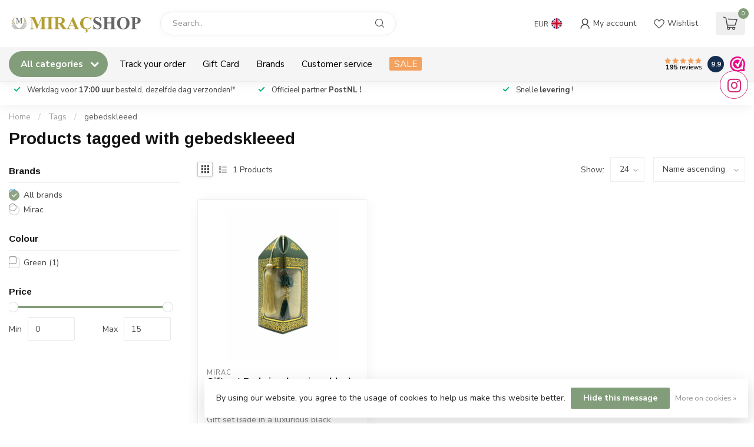

--- FILE ---
content_type: text/javascript;charset=utf-8
request_url: https://www.miracshop.nl/en/services/stats/pageview.js
body_size: -414
content:
// SEOshop 23-01-2026 22:57:36